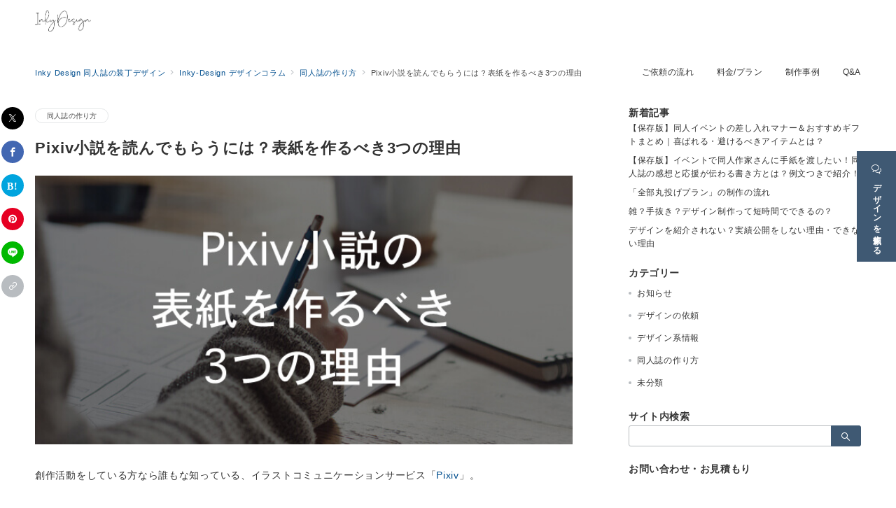

--- FILE ---
content_type: text/css
request_url: https://inky.designers.jp/wp-content/cache/autoptimize/css/autoptimize_single_b31c511ddb09d9321e08ae97c5de8915.css?ver=1.3.8
body_size: 1089
content:
.epb-balloon{align-content:flex-start;display:flex;justify-content:space-between;position:relative}.epb-balloon.epb-img-right{flex-direction:row-reverse}.epb-balloon__icon{align-items:center;display:flex;flex-direction:column;height:-moz-fit-content;height:fit-content;justify-content:flex-start}@media screen and (min-width:600px){.epb-balloon__icon{justify-content:center}}.epb-img-left .epb-balloon__icon{margin-right:24px}.epb-img-right .epb-balloon__icon{margin-left:24px}.epb-balloon__icon figure{height:70px;margin:auto;position:relative;width:70px}@media screen and (min-width:600px){.epb-balloon__icon figure{height:80px;width:80px}}.epb-balloon__img{height:100%;-o-object-fit:cover;object-fit:cover;-o-object-position:50% 50%;object-position:50% 50%;vertical-align:middle;width:100%}.epb-balloon__img.has-epb-border{border-style:solid;border-width:2px}.is-style-epb-circle .epb-balloon__img{border-radius:50%}.is-style-epb-circle-corner-right .epb-balloon__img{border-radius:50% 50% 0}.is-style-epb-circle-corner-left .epb-balloon__img{border-radius:50% 50% 50px 0}.is-style-epb-rounded .epb-balloon__img{border-radius:8px}.epb-balloon__name{font-size:13px;letter-spacing:.02em;line-height:1.4}.epb-balloon.epb-name-bottom .epb-balloon__name{margin-top:4px}.epb-balloon__name[data-fontweight=bold]{font-weight:700}.epb-balloon.epb-img-center-left .epb-balloon__name{margin-top:6px}.epb-balloon__content .epb-balloon__name{margin-bottom:6px}.epb-balloon__content{align-items:flex-start;display:flex;position:relative;width:100%}.epb-balloon.epb-img-right .epb-balloon__content{justify-content:flex-end}.epb-balloon.epb-name-top .epb-balloon__content{flex-direction:column}.epb-balloon.epb-img-right.epb-name-top .epb-balloon__content{align-items:flex-end}.epb-balloon.epb-img-center-left{justify-content:center}.epb-balloon.epb-img-center-left .epb-balloon__icon{margin-right:24px}.epb-balloon.epb-img-center-right{flex-direction:row-reverse;justify-content:center}.epb-balloon.epb-img-center-right .epb-balloon__icon{margin-left:24px}.epb-balloon.epb-img-center-left .epb-balloon__content,.epb-balloon.epb-img-center-right .epb-balloon__content{width:auto}.epb-balloon__text{border-style:solid;line-height:1.5;overflow-wrap:break-word;padding:12px 16px;position:relative}.epb-balloon__text.has-epb-border{border-style:solid}@media screen and (min-width:600px){.epb-balloon__text{padding:16px 24px}}.epb-balloon__text.is-style-epb-radius__8{border-radius:8px}.epb-balloon__text.is-style-epb-radius__16{border-radius:16px}.epb-balloon__text.is-style-epb-radius__32{border-radius:32px}@media screen and (min-width:600px){.epb-balloon__text{max-width:580px}}.epb-balloon__after,.epb-balloon__before{border-style:solid;display:block;height:0;position:absolute;width:0}.epb-balloon__speech .epb-balloon__before{z-index:2}.epb-balloon__speech .epb-balloon__after,.epb-balloon__speech .epb-balloon__before{border-width:8px 10px 8px 0;left:-9px;top:16px}@media screen and (min-width:600px){.epb-balloon__speech .epb-balloon__after,.epb-balloon__speech .epb-balloon__before{top:24px}}.epb-balloon__speech .is-style-epb-radius__32 .epb-balloon__after,.epb-balloon__speech .is-style-epb-radius__32 .epb-balloon__before{left:-8px}.epb-balloon__speech .epb-balloon__before.has-epb-border{border-style:solid;left:-8px}.epb-balloon__speech .epb-balloon__after.has-epb-border{left:-11px}.epb-img-center-right .epb-balloon__speech .epb-balloon__after,.epb-img-center-right .epb-balloon__speech .epb-balloon__before,.epb-img-right .epb-balloon__speech .epb-balloon__after,.epb-img-right .epb-balloon__speech .epb-balloon__before{border-width:2px 0 10px 8px;left:inherit;right:-7px}.epb-img-center-right .epb-balloon__speech .is-style-epb-radius__32 .epb-balloon__after,.epb-img-center-right .epb-balloon__speech .is-style-epb-radius__32 .epb-balloon__before,.epb-img-right .epb-balloon__speech .is-style-epb-radius__32 .epb-balloon__after,.epb-img-right .epb-balloon__speech .is-style-epb-radius__32 .epb-balloon__before{right:-6px}.epb-img-center-right .epb-balloon__speech .epb-balloon__before.has-epb-border,.epb-img-right .epb-balloon__speech .epb-balloon__before.has-epb-border{right:-7px}.epb-img-center-right .epb-balloon__speech .epb-balloon__after.has-epb-border,.epb-img-right .epb-balloon__speech .epb-balloon__after.has-epb-border{border-width:2px 0 12px 9px;right:-10px}.epb-img-center-left .epb-balloon__speech .epb-balloon__after.has-epb-border,.epb-img-left .epb-balloon__speech .epb-balloon__after.has-epb-border{border-right-color:inherit!important}.epb-img-center-right .epb-balloon__speech .epb-balloon__after.has-epb-border,.epb-img-right .epb-balloon__speech .epb-balloon__after.has-epb-border{border-left-color:inherit!important}.epb-balloon__mind .epb-balloon__before{border-radius:50%;height:12px;left:-15px;top:16px;width:12px;z-index:2}.epb-balloon__mind .epb-balloon__after{border-radius:50%;height:8px;left:-22px;top:28px;width:8px}.epb-img-center-right .epb-balloon__mind .epb-balloon__before,.epb-img-right .epb-balloon__mind .epb-balloon__before{left:inherit;right:-15px}.epb-img-center-right .epb-balloon__mind .epb-balloon__after,.epb-img-right .epb-balloon__mind .epb-balloon__after{left:inherit;right:-22px}.epb-balloon__mind .epb-balloon__after,.epb-balloon__mind .epb-balloon__before{background:inherit!important;border-color:inherit!important}.epb-balloon__mind .epb-balloon__after.has-epb-border,.epb-balloon__mind .epb-balloon__before.has-epb-border{border-width:2px}

--- FILE ---
content_type: text/css
request_url: https://inky.designers.jp/wp-content/cache/autoptimize/css/autoptimize_single_22e0e3c397d2ef929c795b1804c4eb57.css?ver=1.3.8
body_size: 827
content:
.epb-timeline__body>.epb-timeline,.epb-timeline__content{margin-left:0!important}.epb-timeline__content{counter-reset:item!important}.epb-timeline__headline{font-size:20px}.epb-timeline__headline:not(.has-bottom-sub-text){margin-bottom:16px}.epb-timeline__headline[data-fontweight=bold]{font-weight:700}.is-style-epb-disc .epb-timeline__headline{line-height:1.5}.epb-timeline__number[data-fontweight=bold]{font-weight:700}.epb-timeline__item{line-height:2;list-style-type:none;padding-bottom:32px;padding-left:72px;position:relative}@media screen and (max-width:599px){.epb-timeline__item{padding-left:64px}}.epb-timeline__body .epb-timeline__item{padding-left:56px}.epb-timeline__item:last-child{padding-bottom:0}.epb-timeline__item.is-style-epb-number:before{bottom:0;content:"";display:block;left:20px;position:absolute;top:0}.epb-timeline__item.is-style-epb-circle:before,.epb-timeline__item.is-style-epb-disc:before{bottom:0;content:"";display:block;left:20px;position:absolute;top:20px}.epb-timeline__item.is-style-epb-border-dotted:before{border-left:2px dotted var(--epb-border-color)}.epb-timeline__item.is-style-epb-border-dashed:before{border-left:2px dashed var(--epb-border-color)}.epb-timeline__item.is-style-epb-border-solid:before{border-left:2px solid var(--epb-border-color)}.epb-timeline__item.is-style-epb-border-solid-horizontal:before{background-color:var(--epb-border-color);content:"";height:2px;left:20px;position:absolute;top:18px;width:46px}.epb-timeline__item.is-style-epb-border-solid-horizontal.is-style-epb-disc:before{background-color:var(--epb-border-color);content:"";height:2px;left:20px;position:absolute;top:12px;width:46px}.epb-timeline__body .epb-timeline__item.is-style-epb-border-solid-horizontal.is-style-epb-disc:before{width:32px}.is-style-epb-number>.epb-timeline__number{align-items:center;border-radius:50%;display:flex;height:40px;justify-content:center;left:0;line-height:1;overflow:hidden;position:absolute;width:40px}.is-style-epb-number .epb-timeline__number:before{content:counter(item);counter-increment:item}.is-style-epb-disc>.epb-timeline__number{border:3px solid;border-radius:50%;content:"";display:block;height:14px;left:14px;position:absolute;top:6px;width:14px}.epb-timeline__headline__sub-text{color:var(--epb-sub-text-color);font-size:14px;width:-moz-fit-content;width:fit-content}.epb-timeline__headline__sub-text:not(.is-style-epb-sub-text-border){border:none}.epb-timeline__headline__sub-text[data-fontweight=bold]{font-weight:700}.epb-timeline__headline__sub-text.has-headline.is-positon-top.is-style-epb-sub-text-background-color,.epb-timeline__headline__sub-text.has-headline.is-positon-top.is-style-epb-sub-text-border{margin-bottom:6px}.epb-timeline__headline__sub-text.is-positon-bottom,.epb-timeline__headline__sub-text:not(.has-headline){margin-bottom:12px}.epb-timeline__headline__sub-text.is-style-epb-sub-text-first-letter:first-letter {color:var(--epb-sub-text-style-color)}.epb-timeline__headline__sub-text.is-style-epb-sub-text-background-color{background-color:var(--epb-sub-text-style-color);border-radius:var(--epb-sub-text-radius);line-height:1.5;padding-left:12px;padding-right:12px}.epb-timeline__headline__sub-text.is-style-epb-sub-text-border{border-color:var(--epb-sub-text-style-color);border-radius:var(--epb-sub-text-radius);border-style:solid;border-width:var(--epb-sub-text-border-width);line-height:1.5;padding-left:12px;padding-right:12px}.epb-timeline__body>*{margin-bottom:0;margin-top:16px}.epb-timeline__body>:first-child{margin-top:0}